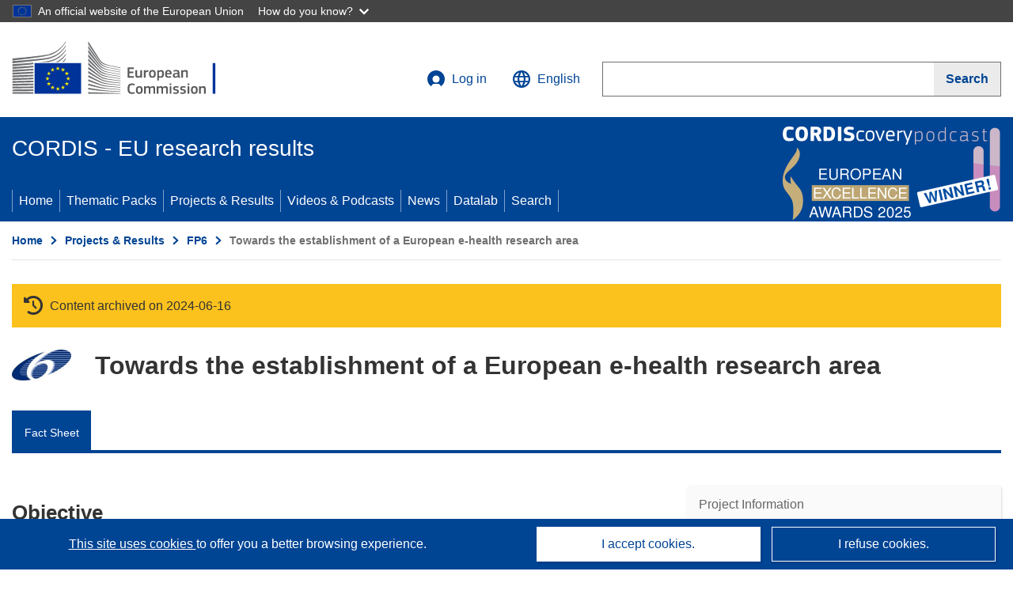

--- FILE ---
content_type: application/javascript; charset=UTF-8
request_url: https://cordis.europa.eu/datalab/visualisations/widget/api/getVersion.php?callback=jQuery37107651845975072864_1769549720026&_=1769549720028
body_size: -367
content:
jQuery37107651845975072864_1769549720026("12.3.0")

--- FILE ---
content_type: application/javascript; charset=UTF-8
request_url: https://cordis.europa.eu/datalab/visualisations/widget/api/getJsonpRsc.php?lv=&rsc=embargo&callback=jQuery37107651845975072864_1769549720026&_=1769549720027
body_size: -356
content:
jQuery37107651845975072864_1769549720026({"countries" : []}
)

--- FILE ---
content_type: application/javascript; charset=UTF-8
request_url: https://cordis.europa.eu/datalab/visualisations/widget/api/getJsonpRsc.php?lv=en&rsc=countries&callback=jQuery37107651845975072864_1769549720026&_=1769549720030
body_size: 5461
content:
jQuery37107651845975072864_1769549720026({
  "AD": "Andorra", 
  "AE": "United Arab Emirates", 
  "AF": "Afghanistan", 
  "AG": "Antigua and Barbuda", 
  "AI": "Anguilla", 
  "AL": "Albania", 
  "AM": "Armenia", 
  "AO": "Angola", 
  "AQ": "Antarctica", 
  "AR": "Argentina", 
  "AS": "American Samoa", 
  "AT": "Austria", 
  "AU": "Australia", 
  "AW": "Aruba", 
  "AX": "Åland Islands", 
  "AZ": "Azerbaijan", 
  "BA": "Bosnia and Herzegovina", 
  "BB": "Barbados", 
  "BD": "Bangladesh", 
  "BE": "Belgium", 
  "BF": "Burkina Faso", 
  "BG": "Bulgaria", 
  "BH": "Bahrain", 
  "BI": "Burundi", 
  "BJ": "Benin", 
  "BL": "Saint Barthélemy", 
  "BM": "Bermuda", 
  "BN": "Brunei", 
  "BO": "Bolivia", 
  "BQ": "Bonaire, Sint Eustatius and Saba", 
  "BR": "Brazil", 
  "BS": "Bahamas", 
  "BT": "Bhutan", 
  "BV": "Bouvet Island", 
  "BW": "Botswana", 
  "BY": "Belarus", 
  "BZ": "Belize", 
  "CA": "Canada", 
  "CC": "Cocos (Keeling) Islands", 
  "CD": "Democratic Republic of the Congo", 
  "CF": "Central African Republic", 
  "CG": "Congo", 
  "CH": "Switzerland", 
  "CI": "Côte d’Ivoire", 
  "CK": "Cook Islands", 
  "CL": "Chile", 
  "CM": "Cameroon", 
  "CN": "China", 
  "CO": "Colombia", 
  "CP": "Clipperton", 
  "CQ": "Sark", 
  "CR": "Costa Rica", 
  "CU": "Cuba", 
  "CV": "Cabo Verde", 
  "CW": "Curaçao", 
  "CX": "Christmas Island", 
  "CY": "Cyprus", 
  "CZ": "Czechia", 
  "DE": "Germany", 
  "DJ": "Djibouti", 
  "DK": "Denmark", 
  "DM": "Dominica", 
  "DO": "Dominican Republic", 
  "DZ": "Algeria", 
  "EC": "Ecuador", 
  "EE": "Estonia", 
  "EG": "Egypt", 
  "EH": "Western Sahara", 
  "ER": "Eritrea", 
  "ES": "Spain", 
  "ET": "Ethiopia", 
  "EU": "European Union", 
  "FI": "Finland", 
  "FJ": "Fiji", 
  "FK": "Falkland Islands", 
  "FM": "Micronesia", 
  "FO": "Faroes", 
  "FR": "France", 
  "GA": "Gabon", 
  "GB": "United Kingdom", 
  "GD": "Grenada", 
  "GE": "Georgia", 
  "GF": "French Guiana", 
  "GG": "Guernsey", 
  "GH": "Ghana", 
  "GI": "Gibraltar", 
  "GL": "Greenland", 
  "GM": "The Gambia", 
  "GN": "Guinea", 
  "GP": "Guadeloupe", 
  "GQ": "Equatorial Guinea", 
  "GR": "Greece", 
  "GS": "South Georgia and the South Sandwich Islands", 
  "GT": "Guatemala", 
  "GU": "Guam", 
  "GW": "Guinea-Bissau", 
  "GY": "Guyana", 
  "HK": "Hong Kong", 
  "HM": "Heard Island and McDonald Islands", 
  "HN": "Honduras", 
  "HR": "Croatia", 
  "HT": "Haiti", 
  "HU": "Hungary", 
  "IC": "Canary Islands", 
  "ID": "Indonesia", 
  "IE": "Ireland", 
  "IL": "Israel", 
  "IM": "Isle of Man", 
  "IN": "India", 
  "IO": "British Indian Ocean Territory", 
  "IQ": "Iraq", 
  "IR": "Iran", 
  "IS": "Iceland", 
  "IT": "Italy", 
  "JE": "Jersey", 
  "JM": "Jamaica", 
  "JO": "Jordan", 
  "JP": "Japan", 
  "KE": "Kenya", 
  "KG": "Kyrgyzstan", 
  "KH": "Cambodia", 
  "KI": "Kiribati", 
  "KM": "Comoros", 
  "KN": "Saint Kitts and Nevis", 
  "KP": "North Korea", 
  "KR": "South Korea", 
  "KW": "Kuwait", 
  "KY": "Cayman Islands", 
  "KZ": "Kazakhstan", 
  "LA": "Laos", 
  "LB": "Lebanon", 
  "LC": "Saint Lucia", 
  "LI": "Liechtenstein", 
  "LK": "Sri Lanka", 
  "LR": "Liberia", 
  "LS": "Lesotho", 
  "LT": "Lithuania", 
  "LU": "Luxembourg", 
  "LV": "Latvia", 
  "LY": "Libya", 
  "MA": "Morocco", 
  "MC": "Monaco", 
  "MD": "Moldova", 
  "ME": "Montenegro", 
  "MF": "Saint Martin", 
  "MG": "Madagascar", 
  "MH": "Marshall Islands", 
  "MK": "North Macedonia", 
  "ML": "Mali", 
  "MM": "Myanmar/Burma", 
  "MN": "Mongolia", 
  "MO": "Macao", 
  "MP": "Northern Mariana Islands", 
  "MQ": "Martinique", 
  "MR": "Mauritania", 
  "MS": "Montserrat", 
  "MT": "Malta", 
  "MU": "Mauritius", 
  "MV": "Maldives", 
  "MW": "Malawi", 
  "MX": "Mexico", 
  "MY": "Malaysia", 
  "MZ": "Mozambique", 
  "NA": "Namibia", 
  "NC": "New Caledonia", 
  "NE": "Niger", 
  "NF": "Norfolk Island", 
  "NG": "Nigeria", 
  "NI": "Nicaragua", 
  "NL": "Netherlands", 
  "NO": "Norway", 
  "NP": "Nepal", 
  "NR": "Nauru", 
  "NU": "Niue", 
  "NZ": "New Zealand", 
  "OM": "Oman", 
  "PA": "Panama", 
  "PE": "Peru", 
  "PF": "French Polynesia", 
  "PG": "Papua New Guinea", 
  "PH": "Philippines", 
  "PK": "Pakistan", 
  "PL": "Poland", 
  "PM": "Saint Pierre and Miquelon", 
  "PN": "Pitcairn Islands", 
  "PR": "Puerto Rico", 
  "PS": "Palestine*", 
  "PT": "Portugal", 
  "PW": "Palau", 
  "PY": "Paraguay", 
  "QA": "Qatar", 
  "RE": "Réunion", 
  "RO": "Romania", 
  "RS": "Serbia", 
  "RU": "Russia", 
  "RW": "Rwanda", 
  "SA": "Saudi Arabia", 
  "SB": "Solomon Islands", 
  "SC": "Seychelles", 
  "SD": "Sudan", 
  "SE": "Sweden", 
  "SG": "Singapore", 
  "SH": "Saint Helena, Ascension and Tristan da Cunha", 
  "SI": "Slovenia", 
  "SJ": "Svalbard and Jan Mayen", 
  "SK": "Slovakia", 
  "SL": "Sierra Leone", 
  "SM": "San Marino", 
  "SN": "Senegal", 
  "SO": "Somalia", 
  "SR": "Suriname", 
  "SS": "South Sudan", 
  "ST": "São Tomé and Príncipe", 
  "SV": "El Salvador", 
  "SX": "Sint Maarten", 
  "SY": "Syria", 
  "SZ": "Eswatini", 
  "TC": "Turks and Caicos Islands", 
  "TD": "Chad", 
  "TF": "French Southern and Antarctic Lands", 
  "TG": "Togo", 
  "TH": "Thailand", 
  "TJ": "Tajikistan", 
  "TK": "Tokelau", 
  "TL": "Timor-Leste", 
  "TM": "Turkmenistan", 
  "TN": "Tunisia", 
  "TO": "Tonga", 
  "TR": "Türkiye", 
  "TT": "Trinidad and Tobago", 
  "TV": "Tuvalu", 
  "TW": "Taiwan", 
  "TZ": "Tanzania", 
  "UA": "Ukraine", 
  "UG": "Uganda", 
  "UM": "United States Minor Outlying Islands", 
  "US": "United States", 
  "UY": "Uruguay", 
  "UZ": "Uzbekistan", 
  "VA": "Holy See", 
  "VC": "Saint Vincent and the Grenadines", 
  "VE": "Venezuela", 
  "VG": "British Virgin Islands", 
  "VI": "US Virgin Islands", 
  "VN": "Viet Nam", 
  "VU": "Vanuatu", 
  "WF": "Wallis and Futuna", 
  "WS": "Samoa", 
  "YE": "Yemen", 
  "YT": "Mayotte", 
  "ZA": "South Africa", 
  "ZM": "Zambia", 
  "ZW": "Zimbabwe"
})

--- FILE ---
content_type: application/javascript; charset=UTF-8
request_url: https://cordis.europa.eu/datalab/visualisations/widget/api/renderWidget.php?action=run&pid=015854&target=WidgetPlaceHolder&displaymeta=off&fullscreen=on&css=%2Fdatalab%2Fvisualisations%2Fwidget%2Fcss%2FwidgetMapContrib.css&type=project-contrib-map&lv=en&rootUrl=https%3A%2F%2Fcordis.europa.eu%2Fdatalab%2Fvisualisations&apikey=340e55f9-f2df-496a-9e06-99d918abede7&callback=jQuery37107651845975072864_1769549720026&_=1769549720035
body_size: 2190
content:
jQuery37107651845975072864_1769549720026("<script>$(document).ready(function() {initMap(\"WidgetPlaceHolder\",false, true);showProjectContribOnMap('WidgetPlaceHolder','{\"contributors\":[{\"rcn\":\"1169806\",\"name\":\"CONSIGLIO NAZIONALE DELLE RICERCHE\",\"type\":\"participant\",\"terminated\":\"false\",\"active\":\"true\",\"order\":\"2\",\"ecContribution\":\"-\",\"netEcContribution\":\"-\",\"totalCost\":\"-\",\"street\":\"PIAZZALE ALDO MORO 7\",\"postalCode\":\"00185\",\"postBox\":\"\",\"city\":\"ROMA\",\"countryCode\":\"IT\",\"latlon\":\"\",\"activityType\":\"\"},{\"rcn\":\"1348130\",\"name\":\"SOSIAALI- JA TERVEYSALAN TUTKIMUS JA KEHITTAEMISKESKUS\",\"type\":\"participant\",\"terminated\":\"false\",\"active\":\"true\",\"order\":\"4\",\"ecContribution\":\"-\",\"netEcContribution\":\"-\",\"totalCost\":\"-\",\"street\":\"LINTULAHDENKUJA 4\",\"postalCode\":\"00530\",\"postBox\":\"PO Box 220\",\"city\":\"HELSINKI\",\"countryCode\":\"FI\",\"latlon\":\"\",\"activityType\":\"\"},{\"rcn\":\"1348132\",\"name\":\"INSTITUTO DE SALUD CARLOS III\",\"type\":\"participant\",\"terminated\":\"false\",\"active\":\"true\",\"order\":\"3\",\"ecContribution\":\"-\",\"netEcContribution\":\"-\",\"totalCost\":\"-\",\"street\":\"CALLE SINESIO DELGADO 4-6\",\"postalCode\":\"28029\",\"postBox\":\"\",\"city\":\"MADRID\",\"countryCode\":\"ES\",\"latlon\":\"\",\"activityType\":\"\"},{\"rcn\":\"1417234\",\"name\":\"UNIWERSYTET JAGIELLONSKI\",\"type\":\"participant\",\"terminated\":\"false\",\"active\":\"true\",\"order\":\"6\",\"ecContribution\":\"-\",\"netEcContribution\":\"-\",\"totalCost\":\"-\",\"street\":\"GOLEBIA 24\",\"postalCode\":\"31-007\",\"postBox\":\"\",\"city\":\"KRAKOW\",\"countryCode\":\"PL\",\"latlon\":\"\",\"activityType\":\"\"},{\"rcn\":\"1521414\",\"name\":\"THE ENGINEERING AND PHYSICAL SCIENCES RESEARCH COUNCIL\",\"type\":\"participant\",\"terminated\":\"false\",\"active\":\"true\",\"order\":\"5\",\"ecContribution\":\"-\",\"netEcContribution\":\"-\",\"totalCost\":\"-\",\"street\":\"NORTH STAR AVENUE, POLARIS HOUSE\",\"postalCode\":\"SN2 1ET\",\"postBox\":\"\",\"city\":\"SWINDON\",\"countryCode\":\"UK\",\"latlon\":\"\",\"activityType\":\"\"},{\"rcn\":\"1554282\",\"name\":\"EMPIRICA GESELLSCHAFT FUER KOMMUNIKATIONS- UND TECHNOLOGIEFORSCHUNG MBH\",\"type\":\"coordinator\",\"terminated\":\"false\",\"active\":\"true\",\"order\":\"1\",\"ecContribution\":\"-\",\"netEcContribution\":\"-\",\"totalCost\":\"-\",\"street\":\"OXFORDSTRASSE 2\",\"postalCode\":\"53111\",\"postBox\":\"\",\"city\":\"BONN\",\"countryCode\":\"DE\",\"latlon\":\"\",\"activityType\":\"\"}]}');});<\/script>")